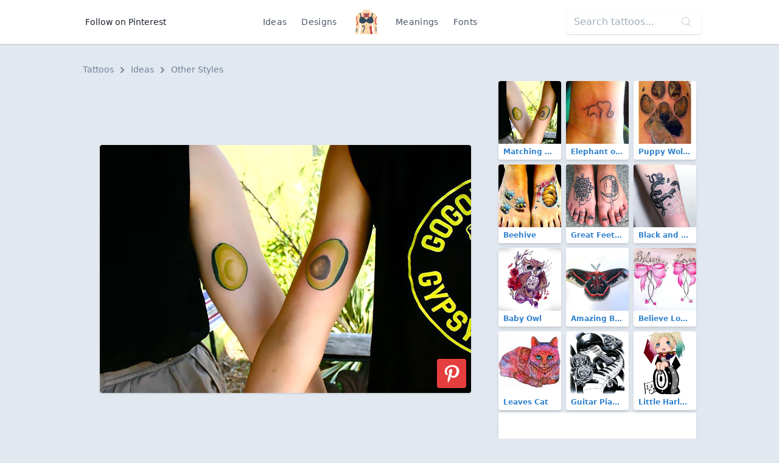

--- FILE ---
content_type: text/html; charset=UTF-8
request_url: https://findtattoodesign.net/idea/matching-avocado
body_size: 7874
content:
<!doctype html>
<html lang="en">
<head>
    <meta charset="utf-8">
    <meta name="viewport" content="width=device-width, initial-scale=1">
    <meta name="csrf-token" content="1r99aTZeCAHyFjBk57JDgqyFKtIyTDC2P7c3cQvX">
    <meta name="apple-mobile-web-app-title" content="Find Tattoo Design">
    <meta name="application-name" content="Find Tattoo Design">
    <meta name="theme-color" content="#ffffff">
    <meta name="p:domain_verify" content="6521c42a0d8acf5f7f22c5f663dc7e4c">
    <title>Matching Avocado Tattoo Idea</title>

        <link rel="canonical" href="https://findtattoodesign.net/idea/matching-avocado"/>
    <link href="/css/app.css" rel="stylesheet">
    <link rel="apple-touch-icon" sizes="180x180" href="/apple-touch-icon.png">
    <link rel="icon" type="image/png" sizes="32x32" href="/favicon-32x32.png">
    <link rel="icon" type="image/png" sizes="16x16" href="/favicon-16x16.png">
    <link rel="manifest" href="/site.webmanifest">
    <link rel="mask-icon" href="/safari-pinned-tab.svg" color="#5bbad5">
    <link rel="publisher" href="https://plus.google.com/+Findtattoodesigncom">
</head>
<body class="font-sans text-gray-900 bg-gray-300 flex flex-col justify-between min-h-screen">
<nav class="bg-white flex shadow">
    <div class="container flex justify-center md:justify-between items-center my-2 md:my-4 mx-auto overflow-hidden md:overflow-visible text-center">
        <div>
            <a href="https://www.pinterest.com/findinkdesign/pins/follow/"
               target="_blank"
               class="hidden md:inline-block text-sm hover:text-gray-700 py-2 px-3">
                Follow on Pinterest
            </a>
        </div>
        <ul class="text-sm text-gray-700 list-none p-0 flex items-center font-medium">
            <li><a href="/ideas" class="inline-block py-2 px-2 md:px-3 hover:text-gray-900 no-underline tracking-wide">Ideas</a>
            </li>
            <li><a href="/designs"
                   class="inline-block py-2 px-2 md:px-3 hover:text-gray-900 no-underline tracking-wide">Designs</a>
            </li>
            <li class="px-2 md:px-4">
                <a href="/" class="font-semibold text-xl tracking-tighter">
                    <svg class="h-10 w-10" viewBox="0 0 52 58" xmlns="http://www.w3.org/2000/svg"><g fill-rule="nonzero" fill="none"><path d="M51.493 58h-5.084a.493.493 0 01-.489-.393C45.665 56.352 44.832 52.329 44 49a92.559 92.559 0 01-1.86-19.72.01.01 0 01-.01.01l-1.66 1.87a76.833 76.833 0 00-1.35 7.67A33.066 33.066 0 0039 47c.955 6.688 1.911 6.986 1.994 10.487a.5.5 0 01-.5.513H11.507a.5.5 0 01-.5-.513c.083-3.5 1.039-3.8 1.994-10.487.73-5.09-.66-12.29-1.47-15.84l-1.66-1.87a.01.01 0 01-.01-.01A92.559 92.559 0 018 49c-.832 3.329-1.665 7.352-1.92 8.607a.493.493 0 01-.489.393H.507a.5.5 0 01-.5-.5c.027-1.591.175-3.478.356-5.52l.12-1.26c.04-.38.08-.76.11-1.14.07-.62.12-1.24.18-1.87.04-.39.07-.78.11-1.17l.09-1.1c.231-2.526.332-5.063.3-7.6 0-.34-.01-.68-.03-1.01s-.03-.67-.05-1C1.15 35.2 1.09 34.59 1 34a53.75 53.75 0 01-.53-11.83c.03-.34.06-.68.1-1.02s.07-.66.12-.98c.123-.896.297-1.784.52-2.66a21.66 21.66 0 01.58-1.96c.07-.18.14-.37.21-.55 1.46-3.66 4.49-5.65 7.47-6.94.16-.07.31-.14.47-.2.48-.2.96-.38 1.42-.55C13.91 6.38 16.15 5.85 17 5A7.591 7.591 0 0018.973.453a.5.5 0 01.5-.453h13.056a.5.5 0 01.5.453A7.591 7.591 0 0035 5c.84.84 3.07 1.38 5.62 2.3.31.12.64.24.96.37s.62.25.94.39c2.89 1.25 5.82 3.17 7.35 6.62v.01c.04.1.09.2.13.31.217.546.403 1.104.56 1.67.18.61.34 1.24.47 1.9a46.851 46.851 0 010 15.24L51 34c-.04.26-.07.53-.09.8-.04.33-.07.66-.09 1.01a52.964 52.964 0 00.06 7.43c.01.33.04.67.06 1s.05.66.08 1c.09 1.2.2 2.41.32 3.59.03.35.07.7.1 1.05s.07.69.1 1.03c.229 2.456.425 4.727.456 6.59a.5.5 0 01-.503.5z" fill="#fdd7ad"/><path d="M11 23.181a1 1 0 01-.964-.739 25.365 25.365 0 00-1.924-4.984 1 1 0 011.778-.916 27.367 27.367 0 012.076 5.376A1 1 0 0111 23.181z" fill="#f9c795"/><path d="M14.18 17.75l-1.99.15c-.43-5.5-1.76-8.42-2.72-9.84.16-.07.31-.14.47-.2.48-.2.96-.38 1.42-.55 1.19 1.95 2.42 5.26 2.82 10.44z" fill="#2c3e50"/><path d="M41 23.181a1 1 0 01-.963-1.263c.5-1.86 1.197-3.662 2.076-5.376a1 1 0 011.778.916 25.365 25.365 0 00-1.924 4.984 1 1 0 01-.967.739z" fill="#f9c795"/><path d="M42.52 8.06c-1 1.5-2.42 4.66-2.77 10.72l-1.99-.12c.33-5.82 1.64-9.35 2.86-11.36.31.12.64.24.96.37s.62.25.94.39z" fill="#2c3e50"/><g fill="#f9c795"><path d="M25 54a1 1 0 01-.707-1.707A2.2 2.2 0 0025 50.977a1.047 1.047 0 011.024-.963c.54.007.975.446.976.986a4.059 4.059 0 01-1.293 2.707A1 1 0 0125 54zM26 37a1 1 0 01-1-1v-2a1 1 0 012 0v2a1 1 0 01-1 1zM26 46a1 1 0 01-1-1v-5a1 1 0 012 0v5a1 1 0 01-1 1z"/></g><path d="M26 11c-2-3-7-3-7-3s-1 4 2 6a5.167 5.167 0 00-2.2 3.71l1.83 1.09A10.566 10.566 0 0026 16zM26 11c2-3 7-3 7-3s1 4-2 6a5.167 5.167 0 012.2 3.71l-1.83 1.09A10.566 10.566 0 0126 16z" fill="#cc4b4c"/><path d="M17.966 55a1 1 0 01-1-1c0-2.064 0-4.4 2.212-6.695 1.176-1.217 2.38-5.247 1.54-7.225A1.7 1.7 0 0018.932 39c-.238 0-.8.031-.9.316a.894.894 0 00.133.7 1 1 0 01-.2 1.981C16.808 42 16 40.683 16 39.5a2.374 2.374 0 01.741-1.763A3.1 3.1 0 0118.932 37a3.7 3.7 0 013.627 2.3c1.2 2.831-.315 7.711-1.942 9.4-1.651 1.7-1.651 3.37-1.651 5.3a1 1 0 01-1 1z" fill="#3f5c6c"/><path d="M4.55 19.83A.939.939 0 014 20a1 1 0 01-.83-.45 6.835 6.835 0 00-1.96-2.04 21.66 21.66 0 01.58-1.96 8.277 8.277 0 013.04 2.9.99.99 0 01-.28 1.38zM3.42 23.91a1 1 0 01-1.32-.48 2.755 2.755 0 00-1.63-1.26c.03-.34.06-.68.1-1.02s.07-.66.12-.98a4.83 4.83 0 013.22 2.41c.23.503.01 1.097-.49 1.33zM6 32c0 2.39-.56 5.14-4.73 5.84 0-.34-.01-.68-.03-1.01s-.03-.67-.05-1C3.53 35.39 4 34.13 4 32c.02-1.562-.284-3.11-.89-4.55a1 1 0 111.78-.9A12.99 12.99 0 016 32z" fill="#cc4b4c"/><path d="M5 46a1 1 0 01-1 1 6.305 6.305 0 00-3.23.71c.04-.39.07-.78.11-1.17l.09-1.1A9.623 9.623 0 014 45a1 1 0 011 1zM5 50a1 1 0 01-1 1 5.761 5.761 0 00-3.64.98l.12-1.26c.04-.38.08-.76.11-1.14A9.36 9.36 0 014 49a1 1 0 011 1z" fill="#3f5c6c"/><path d="M51.03 33.81L51 34c-.04.26-.07.53-.09.8-.04.33-.07.66-.09 1.01C46 34.84 46 30.6 46 28c0-3.15 0-6.41 2.29-8.71.95-.94 1.42-2.93 1.58-4.6.04.1.09.2.13.31.217.546.403 1.104.56 1.67.18.61.34 1.24.47 1.9a6.319 6.319 0 01-1.32 2.14C48 22.41 48 25.13 48 28c0 3.04.23 5.17 3.03 5.81z" fill="#cc4b4c"/><path d="M51.02 45.24h-.01c-.09 0-.19.01-.29.01a4.8 4.8 0 01-3.43-1.54 1.004 1.004 0 011.42-1.42c.544.627 1.34.976 2.17.95.01.33.04.67.06 1s.05.66.08 1zM51.54 50.91a7.367 7.367 0 01-4.25-2.2 1.004 1.004 0 111.42-1.42 5.526 5.526 0 002.63 1.54c.03.35.07.7.1 1.05s.07.69.1 1.03zM26 19a1 1 0 01-1-1V8a1 1 0 012 0v10a1 1 0 01-1 1z" fill="#3f5c6c"/><path d="M40.493 58H37c-4-4-1-6-2-10-.77-3.07-4-7 0-9 2.11-1.05 3.38-.72 4.12-.17A33.066 33.066 0 0039 47c.955 6.688 1.911 6.986 1.994 10.487a.5.5 0 01-.501.513z" fill="#cc4b4c"/><path d="M26 24c5.029-6.706 10.761-7.791 12.484-7.966a.981.981 0 01.857.356A15.775 15.775 0 0143 26c0 7-10 10-17 2-7 8-17 5-17-2a15.775 15.775 0 013.659-9.61.981.981 0 01.857-.356c1.723.175 7.455 1.26 12.484 7.966z" fill="#35495e"/></g></svg>
                </a>
            </li>
            <li><a href="/meaning"
                   class="inline-block py-2 px-2 md:px-3 hover:text-gray-900 no-underline tracking-wide">Meanings</a>
            </li>
            <li><a href="/font-generator"
                   class="inline-block py-2 px-2 md:px-3 hover:text-gray-900 no-underline tracking-wide">Fonts</a></li>
        </ul>
        <div>
            <div class="relative hidden md:block">
                <form method="GET" action="/search">
                    <input type="search"
                           name="s"
                           class="bg-purple-white shadow rounded border-0 p-3 py-2"
                           placeholder="Search tattoos...">
                    <div class="absolute top-0 right-0 mt-3 mr-4 text-purple-lighter">
                        <svg version="1.1"
                             class="h-4 fill-current text-gray-500"
                             xmlns="http://www.w3.org/2000/svg"
                             x="0px"
                             y="0px"
                             viewBox="0 0 52.966 52.966"
                             style="enable-background:new 0 0 52.966 52.966;"
                             xml:space="preserve">
                        <path d="M51.704,51.273L36.845,35.82c3.79-3.801,6.138-9.041,6.138-14.82c0-11.58-9.42-21-21-21s-21,9.42-21,21s9.42,21,21,21
                        c5.083,0,9.748-1.817,13.384-4.832l14.895,15.491c0.196,0.205,0.458,0.307,0.721,0.307c0.25,0,0.499-0.093,0.693-0.279
                        C52.074,52.304,52.086,51.671,51.704,51.273z M21.983,40c-10.477,0-19-8.523-19-19s8.523-19,19-19s19,8.523,19,19
                        S32.459,40,21.983,40z"/>
                    </svg>
                    </div>
                </form>
            </div>
        </div>
    </div>
</nav>
<main class="container my-3 md:my-8">
    
    <nav class="px-2 mb-2 text-sm font-medium text-gray-600" aria-label="Breadcrumb">
    <ol class="list-none p-0 inline-flex">
        <li class="flex items-center">
            <a href="/" class="hover:text-gray-700">Tattoos</a>
            <svg class="fill-current w-3 h-3 mx-2" xmlns="http://www.w3.org/2000/svg" viewBox="0 0 320 512">
                <path d="M285.476 272.971L91.132 467.314c-9.373 9.373-24.569 9.373-33.941 0l-22.667-22.667c-9.357-9.357-9.375-24.522-.04-33.901L188.505 256 34.484 101.255c-9.335-9.379-9.317-24.544.04-33.901l22.667-22.667c9.373-9.373 24.569-9.373 33.941 0L285.475 239.03c9.373 9.372 9.373 24.568.001 33.941z"/>
            </svg>
        </li>
        <li class="flex items-center">
            <a href="https://findtattoodesign.net/ideas" class="hover:text-gray-700">
                Ideas
            </a>
            <svg class="fill-current w-3 h-3 mx-2" xmlns="http://www.w3.org/2000/svg" viewBox="0 0 320 512">
                <path d="M285.476 272.971L91.132 467.314c-9.373 9.373-24.569 9.373-33.941 0l-22.667-22.667c-9.357-9.357-9.375-24.522-.04-33.901L188.505 256 34.484 101.255c-9.335-9.379-9.317-24.544.04-33.901l22.667-22.667c9.373-9.373 24.569-9.373 33.941 0L285.475 239.03c9.373 9.372 9.373 24.568.001 33.941z"/>
            </svg>
        </li>
        <li>
            <a href="https://findtattoodesign.net/ideas/other-2" class="hover:text-gray-700">
                Other Styles
            </a>
        </li>
    </ol>
</nav>

    <div class="flex flex-col lg:flex-row">
        <div class="lg:w-2/3">


            <div class="lg:hidden text-center mb-2">
                <script async src="//pagead2.googlesyndication.com/pagead/js/adsbygoogle.js"></script>
                <!-- findtattoodesign_am_adaptive_mob_classic -->
                <ins class="adsbygoogle"
                     style="display:block"
                     data-ad-client="ca-pub-0413445993695558"
                     data-ad-slot="8414226239"
                     data-ad-format="auto"
                     data-full-width-responsive="true"></ins>
                <script>
                    (adsbygoogle = window.adsbygoogle || []).push({});
                </script>
            </div>
            <div class="hidden lg:block text-center mb-2">
                <script async src="//pagead2.googlesyndication.com/pagead/js/adsbygoogle.js"></script>
                <!-- findtattoodesign_am_full_banner_classic -->
                <ins class="adsbygoogle"
                     style="display:inline-block;width:700px;height:90px"
                     data-ad-client="ca-pub-0413445993695558"
                     data-ad-slot="3502355493"></ins>
                <script>
                    (adsbygoogle = window.adsbygoogle || []).push({});
                </script>
            </div>

            <div class="text-center">
                <div class="relative inline-block">
                    <img
                        src="https://findtattoodesign.net/storage/5271/matching-avocado.jpg"
                        alt="Matching Avocado Tattoo Idea"
                        class="md:rounded shadow"
                        data-pin-description="&lt;div&gt;A funny matching tattoo idea of two pieces of avocado inked on the biceps of a couple.&lt;/div&gt;"
                        data-pin-media="https://findtattoodesign.net/storage/5271/matching-avocado.jpg"
                        data-pin-url="https://findtattoodesign.net/idea/matching-avocado"
                    />
                     <a x-data :href="'https://www.pinterest.com/pin/create/button/?url=https%3A%2F%2Ffindtattoodesign.net%2Fidea%2Fmatching-avocado&amp;media=https%3A%2F%2Ffindtattoodesign.net%2Fstorage%2F5271%2Fmatching-avocado.jpg&amp;description=A%20funny%20matching%20tattoo%20idea%20of%20two%20pieces%20of%20avocado%20inked%20on%20the%20biceps%20of%20a%20couple.'"
   data-pin-do="buttonPin"
   data-pin-custom="true"
   data-pin-save="false"
   data-pin-log="button_pinit"
   class="absolute flex items-center justify-center bg-red-600 rounded shadow-md hover:bg-red-700 cursor-pointer w-12 h-12 right-0 bottom-0 mr-2 mb-2">
    <svg class="w-10 h-10 text-white fill-current"
         xmlns="http://www.w3.org/2000/svg"
         viewBox="0 0 32 32">
        <path d="M7 13.252c0 1.81.772 4.45 2.895 5.045.074.014.178.04.252.04.49 0 .772-1.27.772-1.63 0-.428-1.174-1.34-1.174-3.123 0-3.705 3.028-6.33 6.947-6.33 3.37 0 5.863 1.782 5.863 5.058 0 2.446-1.054 7.035-4.468 7.035-1.232 0-2.286-.83-2.286-2.018 0-1.742 1.307-3.43 1.307-5.225 0-1.092-.67-1.977-1.916-1.977-1.692 0-2.732 1.77-2.732 3.165 0 .774.104 1.63.476 2.336-.683 2.736-2.08 6.814-2.08 9.633 0 .87.135 1.728.224 2.6l.134.137.207-.07c2.494-3.178 2.405-3.8 3.533-7.96.61 1.077 2.182 1.658 3.43 1.658 5.254 0 7.614-4.77 7.614-9.067C26 7.987 21.755 5 17.094 5 12.017 5 7 8.15 7 13.252z"
              fill-rule="evenodd"></path>
    </svg>
</a>
 
                </div>
            </div>

            <div class="lg:hidden text-center mb-2">
                <script async src="//pagead2.googlesyndication.com/pagead/js/adsbygoogle.js"></script>
                <!-- findtattoodesign_bn_big_rectangle -->
                <ins class="adsbygoogle"
                     style="display:inline-block;width:336px;height:280px"
                     data-ad-client="ca-pub-0413445993695558"
                     data-ad-slot="1258748804"></ins>
                <script>
                    (adsbygoogle = window.adsbygoogle || []).push({});
                </script>
            </div>

            <div class="hidden lg:block text-center mb-2">
                <script async src="//pagead2.googlesyndication.com/pagead/js/adsbygoogle.js"></script>
                <!-- findtattoodesign_bn_700_175_classic -->
                <ins class="adsbygoogle"
                     style="display:inline-block;width:700px;height:175px"
                     data-ad-client="ca-pub-0413445993695558"
                     data-ad-slot="5225913971"></ins>
                <script>
                    (adsbygoogle = window.adsbygoogle || []).push({});
                </script>
            </div>

            <nav class="mt-3 mx-2 md:mx-0 rounded shadow-md">
                <ul class="flex justify-center font-medium">
                    <li class="flex w-1/2">
                        <a href="https://findtattoodesign.net/ideas/other-2"
                           class="w-full px-4 py-2 block bg-white text-gray-900 border border-r-0 border-gray-300 rounded-l hover:text-white hover:bg-blue-900 focus:outline-none focus:shadow-outline">
                            <div class="flex items-center">
                                <svg class="fill-current text-gray-700 w-4 h-4 mr-1"
                                     viewBox="0 0 20 20"
                                     xmlns="http://www.w3.org/2000/svg">
                                    <path d="M15 17v-2.990237C15 11.795232 13.2081782 10 10.9976305 10H8v5L2 9l6-6v5h2.9946916C14.3113318 8 17 10.6930342 17 14v3h-2z"/>
                                </svg>
                                Return
                            </div>
                            <div class="text-xs text-gray-500">
                                Other Styles Ideas
                            </div>
                        </a>
                    </li>

                                            <li class="flex w-1/2 text-right">
                            <a href="https://findtattoodesign.net/idea/manville-forehead"
                               class="w-full bg-white px-4 py-2 block text-blue-900 border border-gray-300 rounded-r hover:text-white hover:bg-blue-900 focus:outline-none focus:shadow-outline">
                                <div class="flex items-center justify-end">
                                    Next

                                    <svg class="fill-current text-gray-700 w-4 h-4 ml-2"
                                         viewBox="0 0 20 20"
                                         xmlns="http://www.w3.org/2000/svg">
                                        <path d="M16.1715729 9l-6.0710678-6.07106781 1.4142135-1.41421356L20 10l-.7071068.7071068-7.7781746 7.7781746-1.4142135-1.4142136L16.1715729 11H0V9z"/>
                                    </svg>

                                </div>
                                <div class="text-xs text-gray-500">
                                    ManVille forehead
                                </div>

                            </a>
                        </li>
                    
                </ul>
            </nav>

            <div class="bg-white px-4 py-3 mt-3 rounded shadow mx-2 md:mx-0">
                <h1 class="flex-1 font-semibold text-xl leading-snug md:text-3xl tracking-tight mb-2">
                    Matching Avocado Tattoo Idea
                </h1>

                <div class="text-gray-700 mb-2">
                    <div>A funny matching tattoo idea of two pieces of avocado inked on the biceps of a couple.</div>
                </div>

                <div class="flex flex-wrap">
                                            <a href="https://findtattoodesign.net/ideas/other-2"
                           class="rounded-sm bg-gray-200 border border-gray-400 text-sm font-medium px-2 py-1 text-blue-800 mb-1 mr-1 hover:text-blue-900 hover:bg-gray-100">
                            Other Styles
                        </a>
                                            <a href="https://findtattoodesign.net/ideas/green"
                           class="rounded-sm bg-gray-200 border border-gray-400 text-sm font-medium px-2 py-1 text-blue-800 mb-1 mr-1 hover:text-blue-900 hover:bg-gray-100">
                            Green
                        </a>
                                            <a href="https://findtattoodesign.net/ideas/small"
                           class="rounded-sm bg-gray-200 border border-gray-400 text-sm font-medium px-2 py-1 text-blue-800 mb-1 mr-1 hover:text-blue-900 hover:bg-gray-100">
                            Small
                        </a>
                                            <a href="https://findtattoodesign.net/ideas/women"
                           class="rounded-sm bg-gray-200 border border-gray-400 text-sm font-medium px-2 py-1 text-blue-800 mb-1 mr-1 hover:text-blue-900 hover:bg-gray-100">
                            For Women
                        </a>
                                            <a href="https://findtattoodesign.net/ideas/unique"
                           class="rounded-sm bg-gray-200 border border-gray-400 text-sm font-medium px-2 py-1 text-blue-800 mb-1 mr-1 hover:text-blue-900 hover:bg-gray-100">
                            Unique
                        </a>
                                            <a href="https://findtattoodesign.net/ideas/bicep"
                           class="rounded-sm bg-gray-200 border border-gray-400 text-sm font-medium px-2 py-1 text-blue-800 mb-1 mr-1 hover:text-blue-900 hover:bg-gray-100">
                            Bicep
                        </a>
                                            <a href="https://findtattoodesign.net/ideas/matching"
                           class="rounded-sm bg-gray-200 border border-gray-400 text-sm font-medium px-2 py-1 text-blue-800 mb-1 mr-1 hover:text-blue-900 hover:bg-gray-100">
                            Matching
                        </a>
                                            <a href="https://findtattoodesign.net/ideas/couples"
                           class="rounded-sm bg-gray-200 border border-gray-400 text-sm font-medium px-2 py-1 text-blue-800 mb-1 mr-1 hover:text-blue-900 hover:bg-gray-100">
                            Couples
                        </a>
                                            <a href="https://findtattoodesign.net/ideas/funny"
                           class="rounded-sm bg-gray-200 border border-gray-400 text-sm font-medium px-2 py-1 text-blue-800 mb-1 mr-1 hover:text-blue-900 hover:bg-gray-100">
                            Funny
                        </a>
                                            <a href="https://findtattoodesign.net/ideas/matching-couple"
                           class="rounded-sm bg-gray-200 border border-gray-400 text-sm font-medium px-2 py-1 text-blue-800 mb-1 mr-1 hover:text-blue-900 hover:bg-gray-100">
                            Matching Couple
                        </a>
                                    </div>
            </div>
        </div>

        <div class="lg:w-1/3 mx-2 mt-3 lg:mt-0">

            <div class="flex flex-wrap -mx-1 -mt-1">
                                    <div class="w-1/2 md:w-1/3">
                        <div class="relative m-1">
    <a href="https://findtattoodesign.net/idea/matching-avocado"
       class="block rounded overflow-hidden shadow-md text-blue-600 font-semibold hover:shadow-lg hover:text-blue-800 relative">
        <img src="https://findtattoodesign.net/storage/5272/matching-avocado-small.jpg"
             alt="Matching Avocado Tattoo"
             width="375"
             height="375"
             class="max-w-full"/>
        <div class="text-xs truncate py-1 px-2 bg-white">
            Matching Avocado
        </div>
    </a>

    </div>
                    </div>
                                    <div class="w-1/2 md:w-1/3">
                        <div class="relative m-1">
    <a href="https://findtattoodesign.net/idea/elephant-on-wrist"
       class="block rounded overflow-hidden shadow-md text-blue-600 font-semibold hover:shadow-lg hover:text-blue-800 relative">
        <img src="https://findtattoodesign.net/storage/5840/elephant-on-wrist-small.jpg"
             alt="Elephant on Wrist Tattoo"
             width="375"
             height="375"
             class="max-w-full"/>
        <div class="text-xs truncate py-1 px-2 bg-white">
            Elephant on Wrist
        </div>
    </a>

    </div>
                    </div>
                                    <div class="w-1/2 md:w-1/3">
                        <div class="relative m-1">
    <a href="https://findtattoodesign.net/idea/puppy-wolf-animal-print"
       class="block rounded overflow-hidden shadow-md text-blue-600 font-semibold hover:shadow-lg hover:text-blue-800 relative">
        <img src="https://findtattoodesign.net/storage/2274/puppy-wolf-animal-print-small.jpg"
             alt="Puppy Wolf Animal Print Tattoo"
             width="375"
             height="375"
             class="max-w-full"/>
        <div class="text-xs truncate py-1 px-2 bg-white">
            Puppy Wolf Animal Print
        </div>
    </a>

    </div>
                    </div>
                                    <div class="w-1/2 md:w-1/3">
                        <div class="relative m-1">
    <a href="https://findtattoodesign.net/idea/beehive"
       class="block rounded overflow-hidden shadow-md text-blue-600 font-semibold hover:shadow-lg hover:text-blue-800 relative">
        <img src="https://findtattoodesign.net/storage/1166/beehive-small.jpg"
             alt="Beehive Tattoo"
             width="375"
             height="375"
             class="max-w-full"/>
        <div class="text-xs truncate py-1 px-2 bg-white">
            Beehive
        </div>
    </a>

    </div>
                    </div>
                                    <div class="w-1/2 md:w-1/3">
                        <div class="relative m-1">
    <a href="https://findtattoodesign.net/idea/great-feet-and-toes-tattoo-for-girls"
       class="block rounded overflow-hidden shadow-md text-blue-600 font-semibold hover:shadow-lg hover:text-blue-800 relative">
        <img src="https://findtattoodesign.net/storage/5254/great-feet-and-toes-tattoo-for-girls-small.jpg"
             alt="Great Feet and Toes Tattoo for Girls Tattoo"
             width="375"
             height="375"
             class="max-w-full"/>
        <div class="text-xs truncate py-1 px-2 bg-white">
            Great Feet and Toes Tattoo for Girls
        </div>
    </a>

    </div>
                    </div>
                                    <div class="w-1/2 md:w-1/3">
                        <div class="relative m-1">
    <a href="https://findtattoodesign.net/idea/black-and-white-snake-arm"
       class="block rounded overflow-hidden shadow-md text-blue-600 font-semibold hover:shadow-lg hover:text-blue-800 relative">
        <img src="https://findtattoodesign.net/storage/1414/black-and-white-snake-arm-small.jpg"
             alt="Black and White Snake Arm Tattoo"
             width="375"
             height="375"
             class="max-w-full"/>
        <div class="text-xs truncate py-1 px-2 bg-white">
            Black and White Snake Arm
        </div>
    </a>

    </div>
                    </div>
                
                                    <div class="w-1/2 md:w-1/3">
                        <div class="relative m-1">
    <a href="https://findtattoodesign.net/design/baby-owl"
       class="block rounded overflow-hidden shadow-md text-blue-600 font-semibold hover:shadow-lg hover:text-blue-800 relative">
        <img src="https://findtattoodesign.net/storage/7118/baby-owl-small.jpg"
             alt="Baby Owl Tattoo"
             width="375"
             height="375"
             class="max-w-full"/>
        <div class="text-xs truncate py-1 px-2 bg-white">
            Baby Owl
        </div>
    </a>

    </div>
                    </div>
                                    <div class="w-1/2 md:w-1/3">
                        <div class="relative m-1">
    <a href="https://findtattoodesign.net/design/amazing-buttefly"
       class="block rounded overflow-hidden shadow-md text-blue-600 font-semibold hover:shadow-lg hover:text-blue-800 relative">
        <img src="https://findtattoodesign.net/storage/6190/amazing-buttefly-small.jpg"
             alt="Amazing Buttefly Tattoo"
             width="375"
             height="375"
             class="max-w-full"/>
        <div class="text-xs truncate py-1 px-2 bg-white">
            Amazing Buttefly
        </div>
    </a>

    </div>
                    </div>
                                    <div class="w-1/2 md:w-1/3">
                        <div class="relative m-1">
    <a href="https://findtattoodesign.net/design/believe-love-bows"
       class="block rounded overflow-hidden shadow-md text-blue-600 font-semibold hover:shadow-lg hover:text-blue-800 relative">
        <img src="https://findtattoodesign.net/storage/9440/believe-love-bows-small.jpg"
             alt="Believe Love Bows Tattoo"
             width="375"
             height="375"
             class="max-w-full"/>
        <div class="text-xs truncate py-1 px-2 bg-white">
            Believe Love Bows
        </div>
    </a>

    </div>
                    </div>
                                    <div class="w-1/2 md:w-1/3">
                        <div class="relative m-1">
    <a href="https://findtattoodesign.net/design/leaves-cat"
       class="block rounded overflow-hidden shadow-md text-blue-600 font-semibold hover:shadow-lg hover:text-blue-800 relative">
        <img src="https://findtattoodesign.net/storage/6140/leaves-cat-small.jpg"
             alt="Leaves Cat Tattoo"
             width="375"
             height="375"
             class="max-w-full"/>
        <div class="text-xs truncate py-1 px-2 bg-white">
            Leaves Cat
        </div>
    </a>

    </div>
                    </div>
                                    <div class="w-1/2 md:w-1/3">
                        <div class="relative m-1">
    <a href="https://findtattoodesign.net/design/guitar-piano-and-microphone"
       class="block rounded overflow-hidden shadow-md text-blue-600 font-semibold hover:shadow-lg hover:text-blue-800 relative">
        <img src="https://findtattoodesign.net/storage/9606/guitar-piano-and-microphone-small.jpg"
             alt="Guitar Piano and Microphone Tattoo"
             width="375"
             height="375"
             class="max-w-full"/>
        <div class="text-xs truncate py-1 px-2 bg-white">
            Guitar Piano and Microphone
        </div>
    </a>

    </div>
                    </div>
                                    <div class="w-1/2 md:w-1/3">
                        <div class="relative m-1">
    <a href="https://findtattoodesign.net/design/little-harley-art"
       class="block rounded overflow-hidden shadow-md text-blue-600 font-semibold hover:shadow-lg hover:text-blue-800 relative">
        <img src="https://findtattoodesign.net/storage/8478/little-harley-art-small.png"
             alt="Little Harley Art Tattoo"
             width="375"
             height="375"
             class="max-w-full"/>
        <div class="text-xs truncate py-1 px-2 bg-white">
            Little Harley Art
        </div>
    </a>

    </div>
                    </div>
                            </div>

            <div class="mb-3 rounded overflow-hidden bg-white shadow-md">
                <div class="md:hidden">
                     <script async src="//pagead2.googlesyndication.com/pagead/js/adsbygoogle.js"></script>
<ins class="adsbygoogle"
     style="display:block"
     data-ad-format="autorelaxed"
     data-ad-client="ca-pub-0413445993695558"
     data-matched-content-ui-type="image_card_stacked"
     data-matched-content-rows-num="3"
     data-matched-content-columns-num="2"
     data-ad-slot="9958493187"></ins>
<script>
    (adsbygoogle = window.adsbygoogle || []).push({});
</script> 
                </div>
                <div class="hidden md:block">
                     <script async src="//pagead2.googlesyndication.com/pagead/js/adsbygoogle.js"></script>
<ins class="adsbygoogle"
     style="display:block"
     data-ad-format="autorelaxed"
     data-ad-client="ca-pub-0413445993695558"
     data-matched-content-ui-type="image_card_stacked"
     data-matched-content-rows-num="3"
     data-matched-content-columns-num="3"
     data-ad-slot="9958493187"></ins>
<script>
    (adsbygoogle = window.adsbygoogle || []).push({});
</script> 
                </div>
            </div>

        </div>

    </div>

</main>
<footer class="bg-black text-white py-8 px-3 md:px-4 shadow">
    <div class="mx-auto container overflow-hidden flex flex-col lg:flex-row justify-between">
        <div class="block mr-4 w-1/3 hidden md:block">
            <a href="/">
                Find Tattoo Design
            </a>
        </div>
        <div class="md:w-2/3 flex text-sm mt-6 lg:mt-0 justify-between">

            <ul class="text-gray-700 list-none p-0 font-thin flex flex-col text-left">
                <li class="inline-block py-2 px-3 text-white uppercase no-underline font-medium tracking-wide">
                    Tattoos
                </li>
                <li>
                    <a href="/ideas/men"
                       class="inline-block py-2 px-3 text-gray-500 hover:text-gray-500-light no-underline">
                        For Men
                    </a>
                </li>
                <li>
                    <a href="/ideas/women"
                       class="inline-block py-2 px-3 text-gray-500 hover:text-gray-500-light no-underline">
                        For Women
                    </a>
                </li>
                <li>
                    <a href="/ideas/best"
                       class="inline-block py-2 px-3 text-gray-500 hover:text-gray-500-light no-underline">
                        Best
                    </a>
                </li>
                <li>
                    <a href="/ideas/meaningful"
                       class="inline-block py-2 px-3 text-gray-500 hover:text-gray-500-light no-underline">
                        Meaningful
                    </a>
                </li>
            </ul>

            <ul class="text-gray-700 list-none p-0 font-thin flex flex-col text-left">
                <li class="inline-block py-2 px-3 text-white uppercase no-underline font-medium tracking-wide">
                    Company
                </li>
                <li>
                    <a href="/blog"
                       class="inline-block py-2 px-3 text-gray-500 hover:text-gray-500-light no-underline">
                        Blog
                    </a>
                </li>
                <li>
                    <a href="/privacy-policy"
                       class="inline-block py-2 px-3 text-gray-500 hover:text-gray-500-light no-underline">
                        Privacy Policy
                    </a>
                </li>
                <li>
                    <a href="/copyright-policy"
                       class="inline-block py-2 px-3 text-gray-500 hover:text-gray-500-light no-underline">
                        Copyright Policy
                    </a>
                </li>
                <li>
                    <a href="/contact-us"
                       class="inline-block py-2 px-3 text-gray-500 hover:text-gray-500-light no-underline">
                        Contact Us
                    </a>
                </li>
            </ul>

            <div class="text-gray-700 flex flex-col">
                <div class="inline-block py-2 px-3 text-white uppercase font-medium tracking-wide">Follow</div>
                <div class="flex flex-col pl-4">
                    <a class="flex mr-6 no-underline mb-4 mt-2"
                       href="https://www.pinterest.com/findinkdesign/pins/follow/">
                        <svg class="text-white hover:text-gray-500 fill-current w-8 h-8"
                             xmlns="http://www.w3.org/2000/svg"
                             viewBox="0 0 97.75 97.75">
                            <path d="M48.875 0C21.883 0 0 21.882 0 48.875S21.883 97.75 48.875 97.75 97.75 75.868 97.75 48.875 75.867 0 48.875 0zm5.624 65.109c-4.521 0-8.773-2.444-10.229-5.219 0 0-2.432 9.645-2.943 11.506-1.813 6.58-7.146 13.162-7.561 13.701-.289.375-.928.258-.994-.24-.113-.838-1.475-9.139.127-15.909.801-3.4 5.383-22.814 5.383-22.814s-1.334-2.673-1.334-6.625c0-6.205 3.596-10.837 8.074-10.837 3.807 0 5.645 2.859 5.645 6.286 0 3.828-2.436 9.552-3.693 14.856-1.051 4.441 2.225 8.064 6.605 8.064 7.933 0 13.272-10.188 13.272-22.261 0-9.174-6.176-16.044-17.418-16.044-12.697 0-20.615 9.471-20.615 20.052 0 3.646 1.078 6.221 2.764 8.21.773.915.883 1.283.602 2.333-.203.771-.66 2.625-.854 3.358-.279 1.062-1.137 1.44-2.098 1.049-5.846-2.387-8.572-8.793-8.572-15.994 0-11.893 10.029-26.154 29.922-26.154 15.985 0 26.506 11.566 26.506 23.984.001 16.428-9.132 28.698-22.589 28.698z"/>
                        </svg>
                    </a>
                    <a class="flex mr-6 no-underline" href="https://www.facebook.com/findtattoodesign/">
                        <svg class="text-white hover:text-gray-500 fill-current w-8 h-8"
                             xmlns="http://www.w3.org/2000/svg"
                             viewBox="0 0 97.75 97.75">
                            <path d="M48.875 0C21.882 0 0 21.882 0 48.875S21.882 97.75 48.875 97.75 97.75 75.868 97.75 48.875 75.868 0 48.875 0zm18.646 24.89l-6.76.003c-5.301 0-6.326 2.519-6.326 6.215v8.15h12.641l-.006 12.765H54.436v32.758H41.251V52.023H30.229V39.258h11.022v-9.414c0-10.925 6.675-16.875 16.42-16.875l9.851.015V24.89h-.001z"/>
                        </svg>
                    </a>
                </div>
            </div>
        </div>
    </div>
    <div class="pt-4 mt-4 text-gray-600 border-t border-gray-900 text-center">
        &copy; Find Tattoo Design 2026. The best way to find your tattoo
    </div>
</footer>
<script>
    (function (i, s, o, g, r, a, m) {
        i['GoogleAnalyticsObject'] = r;
        i[r] = i[r] || function () {
            (i[r].q = i[r].q || []).push(arguments)
        }, i[r].l = 1 * new Date();
        a = s.createElement(o),
            m = s.getElementsByTagName(o)[0];
        a.async = 1;
        a.src = g;
        m.parentNode.insertBefore(a, m)
    })(window, document, 'script', 'https://www.google-analytics.com/analytics.js', 'ga');

    ga('create', 'UA-71961440-1', 'auto');
    ga('send', 'pageview');
</script>
<script async defer src="//assets.pinterest.com/js/pinit.js"></script>
<script src="/js/app.js"></script>
<script defer src="https://static.cloudflareinsights.com/beacon.min.js/vcd15cbe7772f49c399c6a5babf22c1241717689176015" integrity="sha512-ZpsOmlRQV6y907TI0dKBHq9Md29nnaEIPlkf84rnaERnq6zvWvPUqr2ft8M1aS28oN72PdrCzSjY4U6VaAw1EQ==" data-cf-beacon='{"version":"2024.11.0","token":"22f035ae2077423b88169273641cbecf","r":1,"server_timing":{"name":{"cfCacheStatus":true,"cfEdge":true,"cfExtPri":true,"cfL4":true,"cfOrigin":true,"cfSpeedBrain":true},"location_startswith":null}}' crossorigin="anonymous"></script>
</body>
</html>


--- FILE ---
content_type: text/html; charset=utf-8
request_url: https://www.google.com/recaptcha/api2/aframe
body_size: 268
content:
<!DOCTYPE HTML><html><head><meta http-equiv="content-type" content="text/html; charset=UTF-8"></head><body><script nonce="UP8b45pTKfx-RoaxMsTW9Q">/** Anti-fraud and anti-abuse applications only. See google.com/recaptcha */ try{var clients={'sodar':'https://pagead2.googlesyndication.com/pagead/sodar?'};window.addEventListener("message",function(a){try{if(a.source===window.parent){var b=JSON.parse(a.data);var c=clients[b['id']];if(c){var d=document.createElement('img');d.src=c+b['params']+'&rc='+(localStorage.getItem("rc::a")?sessionStorage.getItem("rc::b"):"");window.document.body.appendChild(d);sessionStorage.setItem("rc::e",parseInt(sessionStorage.getItem("rc::e")||0)+1);localStorage.setItem("rc::h",'1769452630401');}}}catch(b){}});window.parent.postMessage("_grecaptcha_ready", "*");}catch(b){}</script></body></html>